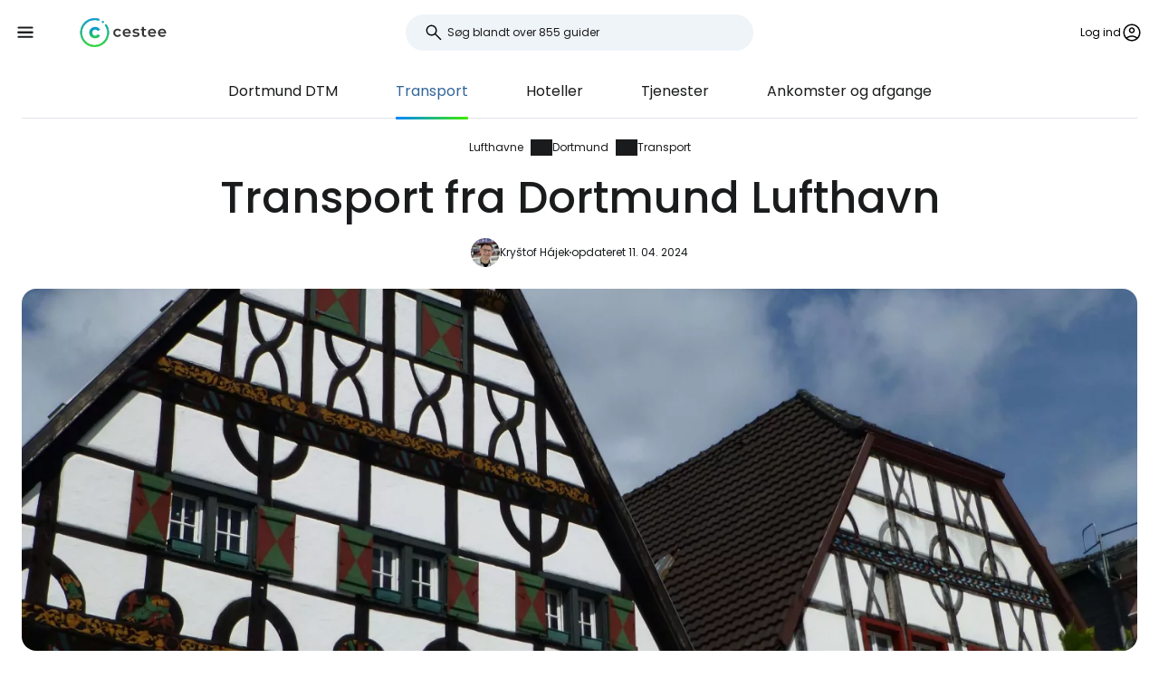

--- FILE ---
content_type: text/html; charset=utf-8
request_url: https://www.cestee.dk/lufthavn/dortmund-dtm/transport
body_size: 8909
content:
<!DOCTYPE html>
<html lang="da">
<head>
	<meta charset="utf-8">
	<meta name="viewport" content="width=device-width">

<title>Fra Dortmund Lufthavn (DTM) til byens centrum</title>
<meta name="description" content="Hvordan kommer man fra Dortmund Airport DTM lufthavn til centrum? Se tider og priser for de forskellige forbindelser og transportmuligheder."/>
	<meta property="og:title" content="Fra Dortmund Lufthavn (DTM) til byens centrum"/>
	<meta property="og:description" content="Hvordan kommer man fra Dortmund Airport DTM lufthavn til centrum? Se tider og priser for de forskellige forbindelser og transportmuligheder."/>
	<meta property="og:image:url" content="https://www.cestee.dk/images/12/02/1202-1200.jpg" />
	<meta property="og:image:width" content="1200" />
	<meta property="og:image:height" content="1980.12" />
	<meta property="og:url" content="https://www.cestee.dk/lufthavn/dortmund-dtm/transport"/>
	<meta property="og:type" content="website"/>

	<link rel="icon" href="https://www.cestee.dk/favicon.ico" sizes="32x32">
	<link rel="icon" href="https://www.cestee.dk/assets/cestee-pictogram.svg" type="image/svg+xml">
	<link rel="apple-touch-icon" href="https://www.cestee.dk/assets/cestee-pictogram.png">
<link rel="canonical" href="https://www.cestee.dk/lufthavn/dortmund-dtm/transport" />
	<link rel="preload" as="font" type="font/woff2" href="/fonts/poppins-v20-latin-700.woff2" crossorigin />
	<link rel="preload" as="font" type="font/woff2" href="/fonts/poppins-v20-latin-regular.woff2" crossorigin />
	<link rel="stylesheet" href="/dist/main.css?v=8fa79434" media="screen">
</head>

<body class="front">
	<noscript><iframe src="https://www.googletagmanager.com/ns.html?id=GTM-W6XBZ6KR" height="0" width="0" style="display:none;visibility:hidden"></iframe></noscript>
	<div class="flash-container" id="snippet--flashes">
	</div>

<div class="overlay overlay--search">
	<form action="/lufthavn/dortmund-dtm/transport" method="post" id="frm-search-form" class="search search--open">
		<label for="header-search-input" class="search__label overlay-close"><svg class="icon-arrow-back"><use xlink:href="/assets/icons.svg?v=6d84e4ea#icon-arrow-back"></use></svg>
</label>
		<div class="autocomplete-form"><input type="text" name="search" class="autocompleteForm__input search__input autocomplete" placeholder="Søg blandt over 855 guider" data-autocomplete-url="/api/v1/search?query=__q__" data-extras="type" id="frm-search-form-search"><input type="hidden" name="search-id"><input type="hidden" name="search-extras" id="frm-search-form-search-hidden"></div>
	<input type="hidden" name="_do" value="search-form-submit"></form>
</div>
	<div class="navbar">
		<div class="navbar__left">
			<button class="navbar__toggle" role="button" aria-expanded="false" aria-controls="menu">
				<svg class="nav__menu-icon" xmlns="http://www.w3.org/2000/svg" width="50" height="50" viewBox="0 0 50 50">
					<title>Toggle Menu</title>
					<g>
						<line class="nav__menu-icon__bar" x1="13" y1="16.5" x2="37" y2="16.5"></line>
						<line class="nav__menu-icon__bar" x1="13" y1="24.5" x2="37" y2="24.5"></line>
						<line class="nav__menu-icon__bar" x1="13" y1="24.5" x2="37" y2="24.5"></line>
						<line class="nav__menu-icon__bar" x1="13" y1="32.5" x2="37" y2="32.5"></line>
						<circle class="nav__menu-icon__circle" r="23" cx="25" cy="25"></circle>
					</g>
				</svg>
			</button>
			<a href="/" class="navbar__logo" aria-label="Cestee home page">
				<img fetchpriority="high" src="/assets/cestee-logo-new.svg" alt="Cestee logo">
			</a>
		</div>

		<div class="navbar__search">
<div class="search search--placeholder">
	<label class="search__label"><svg class="icon-search"><use xlink:href="/assets/icons.svg?v=6d84e4ea#icon-search"></use></svg>
</label>
	<input type="text" class="search__input" placeholder="Søg blandt over 855 guider">
	<span class="search__shortcut"></span>
</div>		</div>

		<div id="snippet--navbarRight" class="navbar__right">

			<button class="header__account" onclick="document.querySelector('.overlay--sign').classList.add('overlay--show')">
				<span>Log ind</span>
<svg class="icon-account"><use xlink:href="/assets/icons.svg?v=6d84e4ea#icon-account"></use></svg>
			</button>

		</div>

		<nav id="nav" class="navbar__nav nav nav--open">
			<div class="nav__inner">
				<div class="nav__section">
					<ul class="nav__list">
						<li class="nav__item">
							<a href="/destination" class="nav__link">
<svg class="icon-map"><use xlink:href="/assets/icons.svg?v=6d84e4ea#icon-map"></use></svg>
								<span>Destinationer</span>
							</a>
						</li>
						<li class="nav__item">
							<a href="/lufthavn" class="nav__link nav__link--active">
<svg class="icon-flight_land"><use xlink:href="/assets/icons.svg?v=6d84e4ea#icon-flight_land"></use></svg>
								<span>Lufthavne</span>
							</a>
						</li>
						<li class="nav__item">
							<a href="/flyselskab" class="nav__link">
<svg class="icon-airline"><use xlink:href="/assets/icons.svg?v=6d84e4ea#icon-airline"></use></svg>
								<span>Flyselskaber</span>
							</a>
						</li>
					</ul>
				</div>

				<div class="nav__section">
					<ul class="nav__list">
						<li class="nav__item">
							<a class="nav__link" href="/tilbud">
<svg class="icon-airplane-ticket"><use xlink:href="/assets/icons.svg?v=6d84e4ea#icon-airplane-ticket"></use></svg>
								<span>Tilbud</span>
							</a>
						</li>
						<li class="nav__item">
							<a href="/rabatkode" class="nav__link">
<svg class="icon-redeem"><use xlink:href="/assets/icons.svg?v=6d84e4ea#icon-redeem"></use></svg>
								<span>Kampagnekoder</span>
							</a>
						</li>
					</ul>
				</div>

				<div class="nav__section">
					<ul class="nav__list">
						<li class="nav__item">
							<a href="/blog" class="nav__link">
<svg class="icon-book"><use xlink:href="/assets/icons.svg?v=6d84e4ea#icon-book"></use></svg>
								<span>Blog</span>
							</a>
						</li>
						<li class="nav__item">
							<a href="/anmeldelser" class="nav__link">
<svg class="icon-reviews"><use xlink:href="/assets/icons.svg?v=6d84e4ea#icon-reviews"></use></svg>
								<span>Anmeldelser</span>
							</a>
						</li>
					</ul>
				</div>
			</div>
		</nav>
	</div>


	<div id="snippet--content" class="content">
<nav class="more-nav">
	<div class="more-nav__inner">
		<div role="button" class="more-nav__close"><span>Luk</span>
<svg class="icon-close"><use xlink:href="/assets/icons.svg?v=6d84e4ea#icon-close"></use></svg>
		</div>

		<ul class="more-nav__list more-nav__list--primary">
			<li class="more-nav__item">
				<a href="/lufthavn/dortmund-dtm" class="more-nav__link">Dortmund  DTM</a>
			</li>
				<li class="more-nav__item more-nav__item--active">
					<a href="/lufthavn/dortmund-dtm/transport" class="more-nav__link">Transport</a>
				</li>
				<li class="more-nav__item">
					<a href="/lufthavn/dortmund-dtm/hoteller" class="more-nav__link">Hoteller</a>
				</li>
				<li class="more-nav__item">
					<a href="/lufthavn/dortmund-dtm/tjenester" class="more-nav__link">Tjenester</a>
				</li>
				<li class="more-nav__item">
					<a href="/lufthavn/dortmund-dtm/ankomster-og-afgange" class="more-nav__link">Ankomster og afgange</a>
				</li>

			<li class="more-nav__item more-nav__item--more">
				<button class="more-nav__link">
<svg class="icon-more_vert"><use xlink:href="/assets/icons.svg?v=6d84e4ea#icon-more_vert"></use></svg>
					<span>Mere</span></button>
			</li>
		</ul>
		<ul class="more-nav__list more-nav__list--secondary">
		</ul>
	</div>
</nav>

<script>
	function initSubNav (navElement) {
		const listPrimary = navElement.querySelector('[class*=__list--primary]');
		const listSecondary = navElement.querySelector('[class*=__list--secondary]');
		const listItems = listPrimary.querySelectorAll('[class*=__item]:not([class*=__item--more])');
		const moreBtn = listPrimary.querySelector('[class*=__item--more]');
		const closeBtn = navElement.querySelector('[class*=__close]');

		navElement.classList.add('--jsfied');

		const doAdapt = () => {
			moreBtn.classList.remove('--hidden');
			listItems.forEach((item) => {
				item.classList.remove('--hidden');
				listSecondary.innerHTML = '';
			});

			let stopWidth = moreBtn.offsetWidth;
			moreBtn.classList.add('--hidden');
			const listWidth = listPrimary.offsetWidth;
			listItems.forEach((item) => {
				if (listWidth >= stopWidth + item.offsetWidth) {
					stopWidth += item.offsetWidth;
				} else {
					listSecondary.insertAdjacentElement('beforeend', item.cloneNode(true));
					item.classList.add('--hidden');
					moreBtn.classList.remove('--hidden');
				}
			});
		};

		moreBtn.addEventListener('click', (e) => {
			e.preventDefault();
			navElement.classList.toggle('--open');
			moreBtn.setAttribute('aria-expanded', listPrimary.classList.contains('--open'));
		});

		closeBtn.addEventListener('click', () => {
			navElement.classList.toggle('--open');
		});

		doAdapt();
		window.addEventListener('resize', doAdapt);
	}

	initSubNav(document.querySelector('.more-nav'));

</script>
	<div class="header">
		<div class="container">
<ol class="breadcrumbs">
		<li>
				<a href="https://www.cestee.dk/lufthavn">
					Lufthavne
				</a>
		</li>
		<li>
				<a href="https://www.cestee.dk/lufthavn/dortmund-dtm">
					Dortmund
				</a>
		</li>
		<li>
				<a href="https://www.cestee.dk/lufthavn/dortmund-dtm/transport">
					Transport
				</a>
		</li>
</ol>
			<h1>Transport fra Dortmund Lufthavn</h1>

			<div class="post-meta">
				<div class="post-meta__image">
<div class="img-container"> <picture> <source type="image/webp" srcset=" /images/30/68/203068-80w.webp 80w, /images/30/68/203068-160w.webp 160w, /images/30/68/203068-240w.webp 240w, /images/30/68/203068-320w.webp 320w " sizes=" 48px " > <img loading="lazy" src="/images/30/68/203068-920w.webp" alt="" width="100%" height="100%" srcset=" /images/30/68/203068-80w.webp 80w, /images/30/68/203068-160w.webp 160w, /images/30/68/203068-240w.webp 240w, /images/30/68/203068-320w.webp 320w " sizes="48px" > </picture> </div>				</div>
				<div class="post-meta__content meta">
					<a class="meta" href="/om-os#krystof">Kryštof Hájek</a>
					<span class="meta">opdateret 11. 04. 2024</span>
				</div>
			</div>

			<div class="header__image">
<div class="img-container"> <picture> <source type="image/webp" srcset=" /images/12/02/1202-240w.webp 240w, /images/12/02/1202-320w.webp 320w, /images/12/02/1202-560w.webp 560w, /images/12/02/1202-840w.webp 840w, /images/12/02/1202-920w.webp 920w, /images/12/02/1202-1440w.webp 1440w, /images/12/02/1202-1840w.webp 1840w, /images/12/02/1202-2160w.webp 2160w, /images/12/02/1202-2560w.webp 2560w " sizes=" auto " > <img loading="eager" src="/images/12/02/1202-920w.webp" alt="Dortmund" width="100%" height="100%" srcset=" /images/12/02/1202-240w.webp 240w, /images/12/02/1202-320w.webp 320w, /images/12/02/1202-560w.webp 560w, /images/12/02/1202-840w.webp 840w, /images/12/02/1202-920w.webp 920w, /images/12/02/1202-1440w.webp 1440w, /images/12/02/1202-1840w.webp 1840w, /images/12/02/1202-2160w.webp 2160w, /images/12/02/1202-2560w.webp 2560w " sizes="auto" > </picture> </div>			</div>
		</div>
	</div>

	<div class="container container--aside">
		<aside class="container__aside with-submenu">
			<div data-outline data-headline="Indholdsfortegnelse"></div>
<div class="plug-container plug-container--sticky">
	<script async src="https://pagead2.googlesyndication.com/pagead/js/adsbygoogle.js?client=ca-pub-1580156987835548" crossorigin="anonymous"></script>

	<div class="ad-full-bleed">
		<ins class="adsbygoogle"
			style="display:block"
			data-ad-client="ca-pub-1580156987835548"
			data-ad-slot="8525362169"
			data-ad-format="auto"
			data-full-width-responsive="true"
		></ins>
	</div>
	<script>
		(adsbygoogle = window.adsbygoogle || []).push({});
	</script>
</div>
		</aside>

		<main class="container__main">
			<div class="mb-xs" data-outline-content>
				<p>Der er fire busruter fra lufthavnen: direkte til Dortmunds centrum og Unna, Holzwickede Station og Aplerbeck Underground Station.</p>

<h2>Busser til offentlig transport</h2>

<p>Alle buslinjer stopper lige uden for terminalen.</p>

<h3>Dortmund</h3>

<p>Der kører en direkte nonstop-forbindelse fra lufthavnen til hovedbanegården Dortmund Hbf i byens centrum. En billigere forbindelse tilbydes af den lokale buslinje 490 til den nærmeste metrostation.</p>

<h4>AirportExpress</h4>

<p><strong>AirportExpress-linjen</strong> drives af lufthavnen.</p>

<ul>
	<li><span data-macro="true" translate="no"><strong><span class="currency" data-currency="Svarer i øjeblikket til 75 kr">10 eur</span></strong></span> - 1 tur (ingen andre regionale busbilletter gælder)<ul>
		<li>Automat ved busstoppestedet (kontanter og kort)</li>
		<li>Fra chaufføren (kun kontanter)</li>
	</ul>
	</li>
	<li><strong>Hyppighed</strong> - 60 minutter</li>
	<li><strong>Rejsetid</strong> - 25 minutter</li>
	<li>Køreplan: <span data-macro="true" translate="no"><a href="https://www.dortmund-airport.com/bus-and-train" target="_blank">dortmund-airport.com/bus-and-train</a></span></li>
</ul>

<h4>Bus 490 + Metro U47</h4>

<p>En billigere forbindelse er kombinationen af bus 490 til endestationen Aplerbeck, hvor der er forbindelse til metro U47 i retning af Dortmunds centrum.</p>

<p>Du kan købe din billet fra billetautomaten ved busstoppestedet eller fra VRR's mobilapp (<span data-macro="true" translate="no"><a href="https://play.google.com/store/apps/details?id=mentz.com.vrr_cibo_app&amp;hl=de" target="_blank">Google Play</a> / <a href="https://apps.apple.com/us/app/vrr-app-deutschlandticket/id1491339288" target="_blank">App Store</a></span>.</p>

<ul>
	<li><span data-macro="true" translate="no"><strong><span class="currency" data-currency="Svarer i øjeblikket til 26 kr">3,40 eur</span></strong></span> - Billet til 60 minutter</li>
	<li><span data-macro="true" translate="no"><strong><span class="currency" data-currency="Svarer i øjeblikket til 63 kr">8,30 eur</span></strong></span> - en 24-timers billet til Dortmund-zonen (rabatterede gruppebilletter tilgængelige) eller dyrere billetter til hele Rheinland-Pomerania-zonen omkring <span class="currency" data-currency="Svarer i øjeblikket til 225 kr">30 eur</span></li>
	<li><strong>Frekvens</strong> (bus 490) - 20 minutter på hverdage, 30 minutter i weekenden (metroen kører hyppigere)</li>
	<li><strong>Rejsetid</strong> - 5 minutter</li>
	<li>Køreplan: <span data-macro="true" translate="no"><a href="https://www.dortmund-airport.com/bus-and-train" target="_blank">dortmund-airport.com/bus-and-train</a></span></li>
	<li>Forbindelsessøgning: <span data-macro="true" translate="no"><a href="https://www.vrr.de/en/" target="_blank">vrr.de</a></span></li>
</ul>

<h3>Holzwickede Station (<span data-macro="true" translate="no">Airport Shuttle</span>)</h3>

<p>Der er en direkte busforbindelse til Holzwickede station, 2 km væk, hvor regionaltog til Dortmund, Unna, Hamm, Soest eller Krefeld stopper. <span data-macro="true" translate="no"><strong>Airport Shuttle</strong></span> drives af lufthavnen.</p>

<ul>
	<li><span data-macro="true" translate="no"><strong><span class="currency" data-currency="Svarer i øjeblikket til 23 kr">3 eur</span></strong></span> - 1 tur (ingen andre regionale busbilletter gælder)<ul>
		<li>Automat ved busstoppestedet (kontanter og kort)</li>
		<li>Fra chaufføren (kun kontanter)</li>
	</ul>
	</li>
	<li><strong>Frekvens</strong> - 20 minutter på hverdage, 30 minutter i weekenden</li>
	<li><strong>Rejsetid</strong> - 5 minutter</li>
	<li>Køreplan: <span data-macro="true" translate="no"><a href="https://www.dortmund-airport.com/bus-and-train" target="_blank">dortmund-airport.com/bus-and-train</a></span></li>
</ul>

<p>Da der er direkte busser og regionalbusser til Dortmund med omstigning til metroen, kan det betale sig at bruge forbindelsen ved Holzwickede station, især hvis man rejser mod Krefeld eller Soest.</p>

<p><a href="/go-bahn" class="button" target="blank"><span><span>Køreplaner og togbilletter - bahn.de</span></span></a></p>

<h3>Unna</h3>

<p>Buslinjen <strong>C41</strong> kører fra Unna centrum til togstationen Hbf.</p>

<ul>
	<li><span data-macro="true" translate="no"><strong><span class="currency" data-currency="Svarer i øjeblikket til 26 kr">3,40 eur</span></strong></span> - Billet til 60 minutter</li>
	<li><span data-macro="true" translate="no"><strong><span class="currency" data-currency="Svarer i øjeblikket til 63 kr">8,30 eur</span></strong></span> - 24-timers billet til Unna-zonen (rabatterede gruppebilletter er tilgængelige) eller dyrere billetter til hele Rheinland-Pommern-zonen omkring 30 euro.</li>
	<li><strong>Frekvens</strong> - 60 minutter</li>
	<li><strong>Rejsetid</strong> - 30 minutter</li>
	<li>Køreplan: <span data-macro="true" translate="no"><a href="https://www.dortmund-airport.com/bus-and-train" target="_blank">dortmund-airport.com/bus-and-train</a></span></li>
	<li>Forbindelsessøgning: <span data-macro="true" translate="no"><a href="https://westfalenfahrplan.de/nwlsl3+/trip?lng=en&amp;trip=multiModalitySelected%3Dpt" target="_blank">westfalenfahrplan.de</a></span></li>
</ul>

<p><div class="iframe"><iframe src="https://www.google.com/maps/d/embed?mid=1F5rmW1B4_QmfQc1eS_wdrwNdAes" frameborder="0"></iframe></div></p>


			</div>
		</main>
	</div>

<div class="container">
	<div class="under-the-line">
		<i>Denne artikel kan indeholde affiliate-links, som vores redaktion kan tjene penge på, hvis du klikker på linket. Se vores side om <a href="/annonceringspolitik">reklamepolitik</a>.</i>
	</div>
</div>
	<div class="container container--aside">
		<div class="container__aside with-submenu">
<div class="plug-container plug-container--sticky">
	<script async src="https://pagead2.googlesyndication.com/pagead/js/adsbygoogle.js?client=ca-pub-1580156987835548" crossorigin="anonymous"></script>

	<div class="ad-full-bleed">
		<ins class="adsbygoogle"
			style="display:block"
			data-ad-client="ca-pub-1580156987835548"
			data-ad-slot="8525362169"
			data-ad-format="auto"
			data-full-width-responsive="true"
		></ins>
	</div>
	<script>
		(adsbygoogle = window.adsbygoogle || []).push({});
	</script>
</div>
		</div>

		<div class="container__main">
			<div id="snippet--comments">
<div id="snippet-comments-commentsDefault">
	<div class="container__main" id="kommentarer">
		<h2 class="mt-0">Er der nogen spørgsmål tilbage?</h2>
		<p class="mb-xs">Hvis du har spørgsmål eller kommentarer til artiklen...</p>

			<button role="button" class="comment-placeholder mb-sm" onclick="document.querySelector('.overlay--sign').classList.add('overlay--show')">
				<div class="avatar comment-placeholder__img">
					<img src="/assets/cestee-pictogram.svg" alt="">
				</div>
				<div class="comment-placeholder__input">
					Tilføj en kommentar...
				</div>
			</button>

		<h3 class="mb-xs mt-0">0 kommentarer</h3>
		<div>
		</div>
	</div>
</div>			</div>
		</div>
	</div>

<div class="container">
	<div class="related-topics">
		<h2>Relaterede emner</h2>
		<ul class="row link-list">
			<li class="col-xs-12 col-sm-3 link-list__item">
				<a href="/lufthavn/dortmund-dtm" class="link-list__link">Dortmund DTM</a>
			</li>
			<li class="col-xs-12 col-sm-3 link-list__item">
				<a href="/lufthavn/dortmund-dtm/transport" class="link-list__link">Transport</a>
			</li>
			<li class="col-xs-12 col-sm-3 link-list__item">
				<a href="/lufthavn/dortmund-dtm/hoteller" class="link-list__link">Hoteller</a>
			</li>
			<li class="col-xs-12 col-sm-3 link-list__item">
				<a href="/lufthavn/dortmund-dtm/tjenester" class="link-list__link">Tjenester</a>
			</li>
			<li class="col-xs-12 col-sm-3 link-list__item">
				<a href="/lufthavn/dortmund-dtm/ankomster-og-afgange" class="link-list__link">Ankomster og afgange</a>
			</li>
		</ul>
	</div>
</div>	</div>

	<footer class="footer">
		<div class="footer__round"></div>
		<div class="container footer__container">
			<div class="footer__main">
				<div class="row">
					<div class="col-xs-12 col-md-9 mb-xs">
						<h2>Aktuelle guides</h2>
						<ul class="row link-list">
							<li class="col-xs-12 col-sm-4 link-list__item">
									<a href="/flyselskab/air-baltic" class="link-list__link">airBaltic</a>
							</li>
							<li class="col-xs-12 col-sm-4 link-list__item">
									<a href="/lufthavn/wien-vie" class="link-list__link">Wien VIE</a>
							</li>
							<li class="col-xs-12 col-sm-4 link-list__item">
									<a href="/flyselskab/ryanair" class="link-list__link">Ryanair</a>
							</li>
							<li class="col-xs-12 col-sm-4 link-list__item">
									<a href="/flyselskab/easyjet" class="link-list__link">easyJet</a>
							</li>
							<li class="col-xs-12 col-sm-4 link-list__item">
									<a href="/lufthavn/london-stansted-stn" class="link-list__link">London Stansted STN</a>
							</li>
							<li class="col-xs-12 col-sm-4 link-list__item">
									<a href="/lufthavn/milano-bergamo-bgy" class="link-list__link">Milano Bergamo BGY</a>
							</li>
							<li class="col-xs-12 col-sm-4 link-list__item">
									<a href="/destination/italien/sardinien" class="link-list__link">Sardinien</a>
							</li>
							<li class="col-xs-12 col-sm-4 link-list__item">
									<a href="/flyselskab/travel-service" class="link-list__link">Travel Service</a>
							</li>
							<li class="col-xs-12 col-sm-4 link-list__item">
									<a href="/lufthavn/rom-ciampino-cia" class="link-list__link">Rom Ciampino CIA</a>
							</li>
							<li class="col-xs-12 col-sm-4 link-list__item">
									<a href="/flyselskab/wizz-air" class="link-list__link">Wizz Air</a>
							</li>
							<li class="col-xs-12 col-sm-4 link-list__item">
									<a href="/lufthavn/rom-fiumicino-fco" class="link-list__link">Rom Fiumicino FCO</a>
							</li>
							<li class="col-xs-12 col-sm-4 link-list__item">
									<a href="/lufthavn/paris-charles-de-gaulle-cdg" class="link-list__link">Paris Charles de Gaulle CDG</a>
							</li>
							<li class="col-xs-12 col-sm-4 link-list__item">
									<a href="/destination/portugal/madeira" class="link-list__link">Madeira</a>
							</li>
							<li class="col-xs-12 col-sm-4 link-list__item">
									<a href="/destination/island" class="link-list__link">Island</a>
							</li>
							<li class="col-xs-12 col-sm-4 link-list__item">
									<a href="/destination/malta" class="link-list__link">Malta</a>
							</li>
							<li class="col-xs-12 col-sm-4 link-list__item">
									<a href="/destination/italien/venedig" class="link-list__link">Venedig</a>
							</li>
							<li class="col-xs-12 col-sm-4 link-list__item">
									<a href="/destination/albanien" class="link-list__link">Albanien</a>
							</li>
							<li class="col-xs-12 col-sm-4 link-list__item">
									<a href="/destination/cypern" class="link-list__link">Cypern</a>
							</li>
							<li class="col-xs-12 col-sm-4 link-list__item">
									<a href="/destination/spanien/mallorca" class="link-list__link">Mallorca</a>
							</li>
							<li class="col-xs-12 col-sm-4 link-list__item">
									<a href="/flyselskab/turkish-airlines" class="link-list__link">Turkish Airlines</a>
							</li>
							<li class="col-xs-12 col-sm-4 link-list__item">
									<a href="/destination/spanien/malaga" class="link-list__link">Malaga</a>
							</li>
						</ul>
					</div>

					<div class="col-xs-12 col-md-3 mb-xs">
						<h2>Cestee</h2>
						<ul class="row link-list">
							<li class="col-xs-12 link-list__item">
								<a href="/om-os" class="link-list__link">Om os</a>
							</li>
							<li class="col-xs-12 link-list__item">
								<a href="/kontakt" class="link-list__link">Kontakt</a>
							</li>
						</ul>
					</div>
				</div>
			</div>
			<div class="footer__bottom">
				<div class="footer__copy">
					<span>© 2026 Cestee.dk</span>

					<ul class="meta">
						<li><a href="/anvendelsesvilkaar">Vilkår</a></li>
						<li><a href="/privatlivspolitik">Privatlivets fred</a></li>
						<li><a href="/annonceringspolitik">Reklame</a></li>
					</ul>
				</div>

				<div class="footer__motto">
					<span class="footer__icon c-red"><svg class="icon-favorite"><use xlink:href="/assets/icons.svg?v=6d84e4ea#icon-favorite"></use></svg>
</span>
					<span>Af kærlighed til rejsen</span>
				</div>

				<div class="footer__dropdown">
					<div class="dropdown" style="width: 165px">
						<button class="dropdown__item dropdown__item--selected">
							<img loading="lazy" src="/assets/flags/1x1/dk.svg" alt="Flag">
							<span>cestee.dk</span>
<svg class="icon-expand_more"><use xlink:href="/assets/icons.svg?v=6d84e4ea#icon-expand_more"></use></svg>
						</button>
						<div class="dropdown__toggle">
							<div class="dropdown__items">
								<a href="https://www.cestee.com" type="button" class="dropdown__item">
									<img loading="lazy" src="/assets/flags/1x1/gb.svg" alt="Flag GB">
									<span>cestee.com</span>
								</a>
								<a href="https://www.cestee.sk" type="button" class="dropdown__item">
									<img loading="lazy" src="/assets/flags/1x1/sk.svg" alt="Flag SK">
									<span>cestee.sk</span>
								</a>
								<a href="https://www.cestee.pl" type="button" class="dropdown__item">
									<img loading="lazy" src="/assets/flags/1x1/pl.svg" alt="Flag PL">
									<span>cestee.pl</span>
								</a>
								<a href="https://www.cestee.de" type="button" class="dropdown__item">
									<img loading="lazy" src="/assets/flags/1x1/de.svg" alt="Flag DE">
									<span>cestee.de</span>
								</a>
								<a href="https://www.cestee.es" type="button" class="dropdown__item">
									<img loading="lazy" src="/assets/flags/1x1/es.svg" alt="Flag ES">
									<span>cestee.es</span>
								</a>
								<a href="https://www.cestee.gr" type="button" class="dropdown__item">
									<img loading="lazy" src="/assets/flags/1x1/gr.svg" alt="Flag GR">
									<span>cestee.gr</span>
								</a>
								<a href="https://www.cestee.fr" type="button" class="dropdown__item">
									<img loading="lazy" src="/assets/flags/1x1/fr.svg" alt="Flag FR">
									<span>cestee.fr</span>
								</a>
								<a href="https://www.cestee.it" type="button" class="dropdown__item">
									<img loading="lazy" src="/assets/flags/1x1/it.svg" alt="Flag IT">
									<span>cestee.it</span>
								</a>
								<a href="https://www.cestee.pt" type="button" class="dropdown__item">
									<img loading="lazy" src="/assets/flags/1x1/pt.svg" alt="Flag PT">
									<span>cestee.pt</span>
								</a>
								<a href="https://www.cestee.ee" type="button" class="dropdown__item">
									<img loading="lazy" src="/assets/flags/1x1/ee.svg" alt="Flag EE">
									<span>cestee.ee</span>
								</a>
								<a href="https://www.cestee.hu" type="button" class="dropdown__item">
									<img loading="lazy" src="/assets/flags/1x1/hu.svg" alt="Flag HU">
									<span>cestee.hu</span>
								</a>
								<a href="https://www.cestee.bg" type="button" class="dropdown__item">
									<img loading="lazy" src="/assets/flags/1x1/bg.svg" alt="Flag BG">
									<span>cestee.bg</span>
								</a>
								<a href="https://www.cestee.com.ua" type="button" class="dropdown__item">
									<img loading="lazy" src="/assets/flags/1x1/ua.svg" alt="Flag UA">
									<span>cestee.com.ua</span>
								</a>
								<a href="https://www.cestee.id" type="button" class="dropdown__item">
									<img loading="lazy" src="/assets/flags/1x1/id.svg" alt="Flag ID">
									<span>cestee.id</span>
								</a>
								<a href="https://www.cestee.ro" type="button" class="dropdown__item">
									<img loading="lazy" src="/assets/flags/1x1/ro.svg" alt="Flag RO">
									<span>cestee.ro</span>
								</a>
								<a href="https://www.cestee.lt" type="button" class="dropdown__item">
									<img loading="lazy" src="/assets/flags/1x1/lt.svg" alt="Flag LT">
									<span>cestee.lt</span>
								</a>
								<a href="https://www.cestee.se" type="button" class="dropdown__item">
									<img loading="lazy" src="/assets/flags/1x1/se.svg" alt="Flag SE">
									<span>cestee.se</span>
								</a>
								<a href="https://www.cestee.no" type="button" class="dropdown__item">
									<img loading="lazy" src="/assets/flags/1x1/no.svg" alt="Flag NO">
									<span>cestee.no</span>
								</a>
								<a href="https://www.cestee.com.tr" type="button" class="dropdown__item">
									<img loading="lazy" src="/assets/flags/1x1/tr.svg" alt="Flag TR">
									<span>cestee.com.tr</span>
								</a>
								<a href="http://cestee.cz" type="button" class="dropdown__item">
									<img loading="lazy" src="/assets/flags/1x1/cz.svg" alt="Flag CZ">
									<span>cestee.cz</span>
								</a>
							</div>
						</div>
					</div>
				</div>
			</div>
		</div>
	</footer>

	<div id="snippet--signOverlay" class="overlay overlay--sign overlay">
		<div class="overlay__inner">
			<button class="overlay__close overlay-close"><svg class="icon-close"><use xlink:href="/assets/icons.svg?v=6d84e4ea#icon-close"></use></svg>
</button>
<div class="container container--image">
	<div class="container__aside">
		<div class="p-relative" style="position: relative">
			<div class="img-container b-radius-lg">
				<div class="img-container"> <picture> <source type="image/webp" srcset=" /assets/header/sign-760w.webp 760w, /assets/header/sign-920w.webp 920w, /assets/header/sign-1200w.webp 1200w, /assets/header/sign-1600w.webp 1600w, /assets/header/sign-1920w.webp 1920w " sizes=" (min-width: 1300px) 1200px , 50vw " > <img loading="lazy" src="/assets/header/sign-920w.webp" alt="" width="100%" height="100%" srcset=" /assets/header/sign-760w.webp 760w, /assets/header/sign-920w.webp 920w, /assets/header/sign-1200w.webp 1200w, /assets/header/sign-1600w.webp 1600w, /assets/header/sign-1920w.webp 1920w " sizes="(min-width: 1300px) 1200px, 50vw" > </picture> </div>
			</div>
		</div>
	</div>
	<div class="container__main">
		<h1>Log ind på Cestee</h1>
		<p class="header__motto">... det verdensomspændende rejsefællesskab</p>

		<div class="mb-xs step__item--active">

			<button onclick="openOAuthPopup(&quot;https://www.cestee.dk/oauth/sign?provider=google&quot;)" role="button" class="button button--light button--block mb-xs">
				<svg class="icon-google"><use xlink:href="/assets/icons.svg?v=6d84e4ea#icon-google"></use></svg>

				Fortsæt med Google
			</button>

			<a onclick="openOAuthPopup(&quot;https://www.cestee.dk/oauth/sign?provider=facebook&quot;)" role="button" class="button button--light button--block mb-xs">
				<svg class="icon-facebook"><use xlink:href="/assets/icons.svg?v=6d84e4ea#icon-facebook"></use></svg>

				Fortsæt med Facebook
			</a>

			<button onclick="testF()" role="button" class="button button--outlined button--block">
				Fortsæt med e-mail
			</button>
		</div>
		<div class="step__item--hidden">
			<div class="mb-xxs"><div id="snippet-sign-signForm-signForm">
	<form action="/lufthavn/dortmund-dtm/transport" method="post" id="frm-sign-signForm-signForm" class="login ajax">

		<label for="frm-sign-signForm-signForm-email">
			<span>E-mail</span>
		</label>
		<input type="email" name="email" placeholder="Indtast din e-mail" id="frm-sign-signForm-signForm-email" required data-nette-rules='[{"op":":filled","msg":"Indtast venligst din e-mail"},{"op":":email","msg":"Please enter a valid email address."}]'>

		<label for="frm-sign-signForm-signForm-password">
			<span>Adgangskode</span>
		</label>
		<input type="password" name="password" placeholder="Indtast din adgangskode" id="frm-sign-signForm-signForm-password" required data-nette-rules='[{"op":":filled","msg":"Indtast venligst din adgangskode"}]'>

		<p class="mb-xxs">
			<a class="text-meta inverse-underline" href="/login/forgotten-password">Har du glemt din adgangskode?</a>
		</p>

		<input type="submit" name="_submit" value="Log ind" class="button red login__button">
	<input type="hidden" name="_do" value="sign-signForm-signForm-submit"></form>
</div></div>
			<p class="mb-xs">
				Har du ikke en rejsekonto endnu? <a href="/login/register">Tilmeld dig her</a>
			</p>
		</div>
	</div>

	<script>
		function openOAuthPopup(url) {
			const width = 600;
			const height = 700;
			const left = (screen.width - width) / 2;
			const top = (screen.height - height) / 2;

			const popup = window.open(url, 'OAuthPopup', `width=${ width },height=${ height },top=${ top },left=${ left }`);

			const interval = setInterval(() => {
				if (popup.closed) {
					clearInterval(interval);
					popup.close();
					naja.makeRequest('GET', "/lufthavn/dortmund-dtm/transport?oauth=1");
				}
			}, 500);
		}

		function testF() {
			let active = document.querySelector('.step__item--active');
			let hidden = document.querySelector('.step__item--hidden');

			active.classList.remove('step__item--active');
			active.classList.add('step__item--hidden');

			hidden.classList.remove('step__item--hidden');
			hidden.classList.add('step__item--active');
		}
	</script>

	<style>
		.step__item--hidden {
			display: none;
		}

		.step__item--active {
			display: block;
		}
	</style>
</div>		</div>
	</div>


	<script src="/assets/Naja.min.js"></script>
	<script src="/assets/main-1bc1f548.js" type="module"></script>


	<script>
		(function(w,d,s,l,i){ w[l]=w[l]||[];w[l].push({'gtm.start':
				new Date().getTime(),event:'gtm.js'});var f=d.getElementsByTagName(s)[0],
			j=d.createElement(s),dl=l!='dataLayer'?'&l='+l:'';j.async=true;j.src=
			'https://www.googletagmanager.com/gtm.js?id='+i+dl;f.parentNode.insertBefore(j,f);
		})(window,document,'script','dataLayer', "GTM-W6XBZ6KR");
	</script>

	<script src="/js/outline.js" defer async></script>

<script type="application/ld+json">{"@context":"https:\/\/schema.org","@graph":[{"@type":"BreadcrumbList","numberOfItems":3,"itemListElement":[{"@type":"ListItem","item":{"@type":"ItemList","name":"Lufthavne","@id":"https:\/\/www.cestee.dk\/lufthavn"},"position":1},{"@type":"ListItem","item":{"@type":"ItemList","name":"Dortmund","@id":"https:\/\/www.cestee.dk\/lufthavn\/dortmund-dtm"},"position":2},{"@type":"ListItem","item":{"@type":"ItemList","name":"Transport","@id":"https:\/\/www.cestee.dk\/lufthavn\/dortmund-dtm\/transport"},"position":3}]},{"@type":"Article","headline":"Transport fra Dortmund Lufthavn","publisher":{"@type":"Organization","name":"Cestee","url":"https:\/\/cestee.dk","logo":{"@type":"ImageObject","url":"https:\/\/cestee.dk\/assets\/cestee-logo-new.svg","width":600,"height":60}},"datePublished":"2024-04-11T09:42:11+00:00","dateModified":"2024-04-11T15:16:38+00:00","image":{"@type":"ImageObject","url":"https:\/\/www.cestee.dk\/images\/12\/02\/1202-920.jpg"},"description":"Hvordan kommer man fra Dortmund Airport DTM lufthavn til centrum? Se tider og priser for de forskellige forbindelser og transportmuligheder.","mainEntityOfPage":{"@type":"WebPage","@id":"https:\/\/www.cestee.dk\/lufthavn\/dortmund-dtm\/transport"},"author":{"@type":"Person","name":"Kryštof Hájek","url":"https:\/\/www.cestujlevne.com\/cestovatele\/5262"},"commentCount":0,"comment":[]}]}</script>
</body>
</html>


--- FILE ---
content_type: text/html; charset=utf-8
request_url: https://www.google.com/maps/d/embed?mid=1F5rmW1B4_QmfQc1eS_wdrwNdAes
body_size: 6545
content:
<!DOCTYPE html><html itemscope itemtype="http://schema.org/WebSite"><head><script nonce="ePcRp2hrZywSET92dRLyKw">window['ppConfig'] = {productName: '06194a8f37177242d55a18e38c5a91c6', deleteIsEnforced:  false , sealIsEnforced:  false , heartbeatRate:  0.5 , periodicReportingRateMillis:  60000.0 , disableAllReporting:  false };(function(){'use strict';function k(a){var b=0;return function(){return b<a.length?{done:!1,value:a[b++]}:{done:!0}}}function l(a){var b=typeof Symbol!="undefined"&&Symbol.iterator&&a[Symbol.iterator];if(b)return b.call(a);if(typeof a.length=="number")return{next:k(a)};throw Error(String(a)+" is not an iterable or ArrayLike");}var m=typeof Object.defineProperties=="function"?Object.defineProperty:function(a,b,c){if(a==Array.prototype||a==Object.prototype)return a;a[b]=c.value;return a};
function n(a){a=["object"==typeof globalThis&&globalThis,a,"object"==typeof window&&window,"object"==typeof self&&self,"object"==typeof global&&global];for(var b=0;b<a.length;++b){var c=a[b];if(c&&c.Math==Math)return c}throw Error("Cannot find global object");}var p=n(this);function q(a,b){if(b)a:{var c=p;a=a.split(".");for(var d=0;d<a.length-1;d++){var e=a[d];if(!(e in c))break a;c=c[e]}a=a[a.length-1];d=c[a];b=b(d);b!=d&&b!=null&&m(c,a,{configurable:!0,writable:!0,value:b})}}
q("Object.is",function(a){return a?a:function(b,c){return b===c?b!==0||1/b===1/c:b!==b&&c!==c}});q("Array.prototype.includes",function(a){return a?a:function(b,c){var d=this;d instanceof String&&(d=String(d));var e=d.length;c=c||0;for(c<0&&(c=Math.max(c+e,0));c<e;c++){var f=d[c];if(f===b||Object.is(f,b))return!0}return!1}});
q("String.prototype.includes",function(a){return a?a:function(b,c){if(this==null)throw new TypeError("The 'this' value for String.prototype.includes must not be null or undefined");if(b instanceof RegExp)throw new TypeError("First argument to String.prototype.includes must not be a regular expression");return this.indexOf(b,c||0)!==-1}});function r(a,b,c){a("https://csp.withgoogle.com/csp/proto/"+encodeURIComponent(b),JSON.stringify(c))}function t(){var a;if((a=window.ppConfig)==null?0:a.disableAllReporting)return function(){};var b,c,d,e;return(e=(b=window)==null?void 0:(c=b.navigator)==null?void 0:(d=c.sendBeacon)==null?void 0:d.bind(navigator))!=null?e:u}function u(a,b){var c=new XMLHttpRequest;c.open("POST",a);c.send(b)}
function v(){var a=(w=Object.prototype)==null?void 0:w.__lookupGetter__("__proto__"),b=x,c=y;return function(){var d=a.call(this),e,f,g,h;r(c,b,{type:"ACCESS_GET",origin:(f=window.location.origin)!=null?f:"unknown",report:{className:(g=d==null?void 0:(e=d.constructor)==null?void 0:e.name)!=null?g:"unknown",stackTrace:(h=Error().stack)!=null?h:"unknown"}});return d}}
function z(){var a=(A=Object.prototype)==null?void 0:A.__lookupSetter__("__proto__"),b=x,c=y;return function(d){d=a.call(this,d);var e,f,g,h;r(c,b,{type:"ACCESS_SET",origin:(f=window.location.origin)!=null?f:"unknown",report:{className:(g=d==null?void 0:(e=d.constructor)==null?void 0:e.name)!=null?g:"unknown",stackTrace:(h=Error().stack)!=null?h:"unknown"}});return d}}function B(a,b){C(a.productName,b);setInterval(function(){C(a.productName,b)},a.periodicReportingRateMillis)}
var D="constructor __defineGetter__ __defineSetter__ hasOwnProperty __lookupGetter__ __lookupSetter__ isPrototypeOf propertyIsEnumerable toString valueOf __proto__ toLocaleString x_ngfn_x".split(" "),E=D.concat,F=navigator.userAgent.match(/Firefox\/([0-9]+)\./),G=(!F||F.length<2?0:Number(F[1])<75)?["toSource"]:[],H;if(G instanceof Array)H=G;else{for(var I=l(G),J,K=[];!(J=I.next()).done;)K.push(J.value);H=K}var L=E.call(D,H),M=[];
function C(a,b){for(var c=[],d=l(Object.getOwnPropertyNames(Object.prototype)),e=d.next();!e.done;e=d.next())e=e.value,L.includes(e)||M.includes(e)||c.push(e);e=Object.prototype;d=[];for(var f=0;f<c.length;f++){var g=c[f];d[f]={name:g,descriptor:Object.getOwnPropertyDescriptor(Object.prototype,g),type:typeof e[g]}}if(d.length!==0){c=l(d);for(e=c.next();!e.done;e=c.next())M.push(e.value.name);var h;r(b,a,{type:"SEAL",origin:(h=window.location.origin)!=null?h:"unknown",report:{blockers:d}})}};var N=Math.random(),O=t(),P=window.ppConfig;P&&(P.disableAllReporting||P.deleteIsEnforced&&P.sealIsEnforced||N<P.heartbeatRate&&r(O,P.productName,{origin:window.location.origin,type:"HEARTBEAT"}));var y=t(),Q=window.ppConfig;if(Q)if(Q.deleteIsEnforced)delete Object.prototype.__proto__;else if(!Q.disableAllReporting){var x=Q.productName;try{var w,A;Object.defineProperty(Object.prototype,"__proto__",{enumerable:!1,get:v(),set:z()})}catch(a){}}
(function(){var a=t(),b=window.ppConfig;b&&(b.sealIsEnforced?Object.seal(Object.prototype):b.disableAllReporting||(document.readyState!=="loading"?B(b,a):document.addEventListener("DOMContentLoaded",function(){B(b,a)})))})();}).call(this);
</script><title itemprop="name">Dortmund Airport (DTM) Public Transportation Map - Google My Maps</title><meta name="robots" content="noindex,nofollow"/><meta http-equiv="X-UA-Compatible" content="IE=edge,chrome=1"><meta name="viewport" content="initial-scale=1.0,minimum-scale=1.0,maximum-scale=1.0,user-scalable=0,width=device-width"/><meta name="description" itemprop="description" content="https://www.cestee.com/airport/dortmund-dtm/transport"/><meta itemprop="url" content="https://www.google.com/maps/d/viewer?mid=1F5rmW1B4_QmfQc1eS_wdrwNdAes"/><meta itemprop="image" content="https://www.google.com/maps/d/thumbnail?mid=1F5rmW1B4_QmfQc1eS_wdrwNdAes"/><meta property="og:type" content="website"/><meta property="og:title" content="Dortmund Airport (DTM) Public Transportation Map - Google My Maps"/><meta property="og:description" content="https://www.cestee.com/airport/dortmund-dtm/transport"/><meta property="og:url" content="https://www.google.com/maps/d/viewer?mid=1F5rmW1B4_QmfQc1eS_wdrwNdAes"/><meta property="og:image" content="https://www.google.com/maps/d/thumbnail?mid=1F5rmW1B4_QmfQc1eS_wdrwNdAes"/><meta property="og:site_name" content="Google My Maps"/><meta name="twitter:card" content="summary_large_image"/><meta name="twitter:title" content="Dortmund Airport (DTM) Public Transportation Map - Google My Maps"/><meta name="twitter:description" content="https://www.cestee.com/airport/dortmund-dtm/transport"/><meta name="twitter:image:src" content="https://www.google.com/maps/d/thumbnail?mid=1F5rmW1B4_QmfQc1eS_wdrwNdAes"/><link rel="stylesheet" id="gmeviewer-styles" href="https://www.gstatic.com/mapspro/_/ss/k=mapspro.gmeviewer.ZPef100W6CI.L.W.O/am=AAAE/d=0/rs=ABjfnFU-qGe8BTkBR_LzMLwzNczeEtSkkw" nonce="oXhgWIDXjhFM_YVYJhuXrw"><link rel="stylesheet" href="https://fonts.googleapis.com/css?family=Roboto:300,400,500,700" nonce="oXhgWIDXjhFM_YVYJhuXrw"><link rel="shortcut icon" href="//www.gstatic.com/mapspro/images/favicon-001.ico"><link rel="canonical" href="https://www.google.com/mymaps/viewer?mid=1F5rmW1B4_QmfQc1eS_wdrwNdAes&amp;hl=en_US"></head><body jscontroller="O1VPAb" jsaction="click:cOuCgd;"><div class="c4YZDc HzV7m-b7CEbf SfQLQb-dIxMhd-bN97Pc-b3rLgd"><div class="jQhVs-haAclf"><div class="jQhVs-uMX1Ee-My5Dr-purZT-uDEFge"><div class="jQhVs-uMX1Ee-My5Dr-purZT-uDEFge-bN97Pc"><div class="jQhVs-uMX1Ee-My5Dr-purZT-uDEFge-Bz112c"></div><div class="jQhVs-uMX1Ee-My5Dr-purZT-uDEFge-fmcmS-haAclf"><div class="jQhVs-uMX1Ee-My5Dr-purZT-uDEFge-fmcmS">Open full screen to view more</div></div></div></div></div><div class="i4ewOd-haAclf"><div class="i4ewOd-UzWXSb" id="map-canvas"></div></div><div class="X3SwIb-haAclf NBDE7b-oxvKad"><div class="X3SwIb-i8xkGf"></div></div><div class="Te60Vd-ZMv3u dIxMhd-bN97Pc-b3rLgd"><div class="dIxMhd-bN97Pc-Tswv1b-Bz112c"></div><div class="dIxMhd-bN97Pc-b3rLgd-fmcmS">This map was created by a user. <a href="//support.google.com/mymaps/answer/3024454?hl=en&amp;amp;ref_topic=3188329" target="_blank">Learn how to create your own.</a></div><div class="dIxMhd-bN97Pc-b3rLgd-TvD9Pc" title="Close"></div></div><script nonce="ePcRp2hrZywSET92dRLyKw">
  function _DumpException(e) {
    if (window.console) {
      window.console.error(e.stack);
    }
  }
  var _pageData = "[[1,null,null,null,null,null,null,null,null,null,\"at\",\"\",\"\",1769034725285,\"\",\"en_US\",false,[],\"https://www.google.com/maps/d/viewer?mid\\u003d1F5rmW1B4_QmfQc1eS_wdrwNdAes\",\"https://www.google.com/maps/d/embed?mid\\u003d1F5rmW1B4_QmfQc1eS_wdrwNdAes\\u0026ehbc\\u003d2E312F\",\"https://www.google.com/maps/d/edit?mid\\u003d1F5rmW1B4_QmfQc1eS_wdrwNdAes\",\"https://www.google.com/maps/d/thumbnail?mid\\u003d1F5rmW1B4_QmfQc1eS_wdrwNdAes\",null,null,true,\"https://www.google.com/maps/d/print?mid\\u003d1F5rmW1B4_QmfQc1eS_wdrwNdAes\",\"https://www.google.com/maps/d/pdf?mid\\u003d1F5rmW1B4_QmfQc1eS_wdrwNdAes\",\"https://www.google.com/maps/d/viewer?mid\\u003d1F5rmW1B4_QmfQc1eS_wdrwNdAes\",null,false,\"/maps/d\",\"maps/sharing\",\"//www.google.com/intl/en_US/help/terms_maps.html\",true,\"https://docs.google.com/picker\",null,false,null,[[[\"//www.gstatic.com/mapspro/images/google-my-maps-logo-regular-001.png\",143,25],[\"//www.gstatic.com/mapspro/images/google-my-maps-logo-regular-2x-001.png\",286,50]],[[\"//www.gstatic.com/mapspro/images/google-my-maps-logo-small-001.png\",113,20],[\"//www.gstatic.com/mapspro/images/google-my-maps-logo-small-2x-001.png\",226,40]]],1,\"https://www.gstatic.com/mapspro/_/js/k\\u003dmapspro.gmeviewer.en_US.knJKv4m5-eY.O/am\\u003dAAAE/d\\u003d0/rs\\u003dABjfnFWJ7eYXBrZ1WlLyBY6MwF9-imcrgg/m\\u003dgmeviewer_base\",null,null,true,null,\"US\",null,null,null,null,null,null,true],[\"mf.map\",\"1F5rmW1B4_QmfQc1eS_wdrwNdAes\",\"Dortmund Airport (DTM) Public Transportation Map\",null,[7.521805500104608,51.52109350654277,7.677502369001092,51.47722596630299],[7.459060400000001,51.5413174,7.692067299999999,51.4930232],[[null,\"0kgzn-v-rvc\",\"Stations\",\"\",[[[\"https://mt.googleapis.com/vt/icon/name\\u003dicons/onion/SHARED-mymaps-container-bg_4x.png,icons/onion/SHARED-mymaps-container_4x.png,icons/onion/1504-airport-plane_4x.png\\u0026highlight\\u003dff000000,000000\\u0026scale\\u003d2.0\"],null,1,1,[[null,[51.515286,7.6124954]],\"0\",null,\"0kgzn-v-rvc\",[51.515286,7.6124954],[0,0],\"15D09F5C24D18369\"],[[\"Dortmund Airport DTM\"]]],[[\"https://mt.googleapis.com/vt/icon/name\\u003dicons/onion/SHARED-mymaps-container-bg_4x.png,icons/onion/SHARED-mymaps-container_4x.png,icons/onion/1716-train_4x.png\\u0026highlight\\u003dff000000,FF5252\\u0026scale\\u003d2.0\"],null,1,1,[[null,[51.517188,7.459060400000001]],\"0\",null,\"0kgzn-v-rvc\",[51.517188,7.4590604],[0,0],\"4CE0D48560964B6B\"],[[\"Dortmund Hbf\"]]],[[\"https://mt.googleapis.com/vt/icon/name\\u003dicons/onion/SHARED-mymaps-container-bg_4x.png,icons/onion/SHARED-mymaps-container_4x.png,icons/onion/1716-train_4x.png\\u0026highlight\\u003dff000000,FF5252\\u0026scale\\u003d2.0\"],null,1,1,[[null,[51.5388364,7.692067299999999]],\"0\",null,\"0kgzn-v-rvc\",[51.5388364,7.6920673],[0,0],\"4CE0D4E711ADD26B\"],[[\"Unna Bf\"]]],[[\"https://mt.googleapis.com/vt/icon/name\\u003dicons/onion/SHARED-mymaps-container-bg_4x.png,icons/onion/SHARED-mymaps-container_4x.png,icons/onion/1716-train_4x.png\\u0026highlight\\u003dff000000,FF5252\\u0026scale\\u003d2.0\"],null,1,1,[[null,[51.5047947,7.6193173]],\"0\",null,\"0kgzn-v-rvc\",[51.5047947,7.6193173],[0,0],\"4CE0D52D50E4114F\"],[[\"Holzwickede\"]]],[[\"https://mt.googleapis.com/vt/icon/name\\u003dicons/onion/SHARED-mymaps-container-bg_4x.png,icons/onion/SHARED-mymaps-container_4x.png,icons/onion/1626-metro_4x.png\\u0026highlight\\u003dff000000,1A237E\\u0026scale\\u003d2.0\"],null,1,1,[[null,[51.4930232,7.5565671000000005]],\"0\",null,\"0kgzn-v-rvc\",[51.4930232,7.5565671],[0,0],\"4CE0D58B108357C5\"],[[\"Aplerbeck Metro (U-Bahn)\"]]]],null,null,true,null,null,null,null,[[\"0kgzn-v-rvc\",1,null,null,null,\"https://www.google.com/maps/d/kml?mid\\u003d1F5rmW1B4_QmfQc1eS_wdrwNdAes\\u0026resourcekey\\u0026lid\\u003d0kgzn-v-rvc\",null,null,null,null,null,2,null,[[[\"15D09F5C24D18369\",[[[51.515286,7.6124954]]],null,null,0,[[\"název\",[\"Dortmund Airport DTM\"],1]],null,0],[\"4CE0D48560964B6B\",[[[51.517188,7.4590604]]],null,null,1,[[\"název\",[\"Dortmund Hbf\"],1]],null,1],[\"4CE0D4E711ADD26B\",[[[51.5388364,7.6920673]]],null,null,1,[[\"název\",[\"Unna Bf\"],1]],null,2],[\"4CE0D52D50E4114F\",[[[51.5047947,7.6193173]]],null,null,1,[[\"název\",[\"Holzwickede\"],1]],null,3],[\"4CE0D58B108357C5\",[[[51.4930232,7.5565671]]],null,null,2,[[\"název\",[\"Aplerbeck Metro (U-Bahn)\"],1]],null,4]],[[[\"https://mt.googleapis.com/vt/icon/name\\u003dicons/onion/SHARED-mymaps-container-bg_4x.png,icons/onion/SHARED-mymaps-container_4x.png,icons/onion/1504-airport-plane_4x.png\\u0026highlight\\u003dff000000,000000\\u0026scale\\u003d2.0\"],[[\"000000\",1],1200],[[\"000000\",0.30196078431372547],[\"000000\",1],1200]],[[\"https://mt.googleapis.com/vt/icon/name\\u003dicons/onion/SHARED-mymaps-container-bg_4x.png,icons/onion/SHARED-mymaps-container_4x.png,icons/onion/1716-train_4x.png\\u0026highlight\\u003dff000000,FF5252\\u0026scale\\u003d2.0\"],[[\"FF5252\",1],1200],[[\"FF5252\",0.30196078431372547],[\"FF5252\",1],1200]],[[\"https://mt.googleapis.com/vt/icon/name\\u003dicons/onion/SHARED-mymaps-container-bg_4x.png,icons/onion/SHARED-mymaps-container_4x.png,icons/onion/1626-metro_4x.png\\u0026highlight\\u003dff000000,1A237E\\u0026scale\\u003d2.0\"],[[\"1A237E\",1],1200],[[\"1A237E\",0.30196078431372547],[\"1A237E\",1],1200]]]]]],null,null,null,null,null,1],[null,\"hI-UaRYkqaY\",\"Buses\",\"\",[[[\"https://mt.googleapis.com/vt/icon/name\\u003dicons/onion/1491-wht-line-blank.png\\u0026filter\\u003dffEC0000\"],null,1,1,[[[7.460317600000001,51.5176895,7.616400699999999,51.5007821]],\"0\",null,\"hI-UaRYkqaY\",[51.5038275,7.5144768],[0,0],\"15D0A25459439488\"],[[\"Airport Express\"]]],[[\"https://mt.googleapis.com/vt/icon/name\\u003dicons/onion/1491-wht-line-blank.png\\u0026filter\\u003dff0F9D58\"],null,1,1,[[[7.614255,51.5153661,7.6189327,51.5042549]],\"0\",null,\"hI-UaRYkqaY\",[51.5070063,7.6174307],[0,0],\"15D0B04F7A0D6E85\"],[[\"Airport Shuttle\"]]],[[\"https://mt.googleapis.com/vt/icon/name\\u003dicons/onion/1491-wht-line-blank.png\\u0026filter\\u003dff01579B\"],null,1,1,[[[7.614512400000001,51.5413174,7.6920605,51.5153127]],\"0\",null,\"hI-UaRYkqaY\",[51.5388617,7.6513124],[0,0],\"16B3AB22CE4C10C9\"],[[\"Bus C41\"]]],[[\"https://mt.googleapis.com/vt/icon/name\\u003dicons/onion/1491-wht-line-blank.png\\u0026filter\\u003dff9C27B0\"],null,1,1,[[[7.5565671000000005,51.5145999,7.612650500000001,51.4930232]],\"0\",null,\"hI-UaRYkqaY\",[51.5062466,7.5889076],[0,0],\"4CE0D7D2C339B4BD\"],[[\"490\"]]]],null,null,true,null,null,null,null,[[\"hI-UaRYkqaY\",1,null,null,null,\"https://www.google.com/maps/d/kml?mid\\u003d1F5rmW1B4_QmfQc1eS_wdrwNdAes\\u0026resourcekey\\u0026lid\\u003dhI-UaRYkqaY\",null,null,null,null,null,2,null,[[[\"15D0A25459439488\",null,[[[[[51.5150189,7.6143837]],[[51.5152593,7.6150274]],[[51.5148053,7.6154137]],[[51.5123482,7.6164007]],[[51.5118675,7.6163149]],[[51.5109059,7.6136541]],[[51.5100245,7.6108646]],[[51.5089829,7.6070023]],[[51.5079946,7.6029253]],[[51.5070864,7.5985479]],[[51.5063385,7.5943851]],[[51.5059378,7.5915527]],[[51.5056707,7.5884199]],[[51.5055371,7.5847292]],[[51.5057508,7.5804806]],[[51.5060981,7.5766182]],[[51.5065789,7.5730133]],[[51.508235,7.5636148]],[[51.5089561,7.5600529]],[[51.5093568,7.5575209]],[[51.5095438,7.5558043]],[[51.5097307,7.5540018]],[[51.5097307,7.5522423]],[[51.5096506,7.5506544]],[[51.5094369,7.5486803]],[[51.5091164,7.5462341]],[[51.5076206,7.5359344]],[[51.5051364,7.521987]],[[51.5042015,7.5174809]],[[51.5039611,7.5158501]],[[51.5038275,7.5144768]],[[51.5038809,7.5017738]],[[51.5035604,7.4968386]],[[51.5031597,7.4943495]],[[51.5026521,7.4915171]],[[51.5020644,7.4891567]],[[51.5009958,7.4847794]],[[51.5007821,7.4834061]],[[51.5009691,7.4824619]],[[51.5015301,7.4813032]],[[51.5038542,7.4776983]],[[51.5055371,7.4743938]],[[51.507674,7.4709177]],[[51.5084754,7.469244]],[[51.508876,7.4685144]],[[51.5095171,7.4681711]],[[51.5099177,7.4686432]],[[51.5103985,7.4701023]],[[51.5110395,7.4713039]],[[51.512001,7.4723768]],[[51.5128557,7.472806]],[[51.5153127,7.4729776]],[[51.5158736,7.4726343]],[[51.5163543,7.4719048]],[[51.5166747,7.4706173]],[[51.5172622,7.468214]],[[51.5174492,7.4674416]],[[51.5176094,7.4663687]],[[51.5176628,7.4653387]],[[51.5176895,7.4640942]],[[51.5167816,7.4603176]]]]],null,0,[[\"název\",[\"Airport Express\"],1],[\"popis\",[\"No stops along the route\"],1]],null,5],[\"15D0B04F7A0D6E85\",null,[[[[[51.5150857,7.614255]],[[51.5153661,7.6151133]],[[51.5146451,7.6156712]],[[51.5137904,7.6160145]],[[51.512228,7.6165938]],[[51.511173,7.616787]],[[51.5080346,7.6172376]],[[51.5070063,7.6174307]],[[51.506432,7.6173878]],[[51.5057508,7.6173663]],[[51.5054303,7.6174307]],[[51.504896,7.6174951]],[[51.5043885,7.6176023]],[[51.5042549,7.6177311]],[[51.5045888,7.6189327]]]]],null,1,[[\"název\",[\"Airport Shuttle\"],1]],null,6],[\"16B3AB22CE4C10C9\",null,[[[[[51.5153127,7.6145124]],[[51.5156465,7.6157141]],[[51.5161673,7.6168299]],[[51.5169284,7.6185036]],[[51.5171287,7.619276]],[[51.517329,7.6203918]],[[51.5183572,7.6281381]],[[51.5192651,7.6343179]],[[51.5195989,7.636528]],[[51.5199461,7.6379442]],[[51.5202665,7.6391459]],[[51.5206938,7.6403046]],[[51.5227365,7.6448536]],[[51.5237645,7.6476216]],[[51.524125,7.6475573]],[[51.5244454,7.6476002]],[[51.5247124,7.6477504]],[[51.5249661,7.6481152]],[[51.5263278,7.651763]],[[51.527289,7.6513767]],[[51.5278897,7.6512265]],[[51.529198,7.6510978]],[[51.5296919,7.6509476]],[[51.530079,7.6508188]],[[51.5303593,7.6505828]],[[51.530693,7.6500463]],[[51.5310802,7.6491666]],[[51.5313738,7.648716]],[[51.5316675,7.6484156]],[[51.5320279,7.6481152]],[[51.532455,7.647922]],[[51.5329756,7.6478791]],[[51.5335763,7.6478362]],[[51.534257,7.6478791]],[[51.5347909,7.6480722]],[[51.536486,7.6485443]],[[51.5377006,7.6489735]],[[51.5383145,7.6493597]],[[51.5388617,7.6513124]],[[51.5392087,7.6528573]],[[51.5393689,7.6535654]],[[51.5396091,7.6541662]],[[51.5398627,7.654767]],[[51.5400095,7.6553893]],[[51.5401163,7.6561189]],[[51.5407702,7.6619124]],[[51.541264,7.6660109]],[[51.5413174,7.6668262]],[[51.5413174,7.6690793]],[[51.5409971,7.6695728]],[[51.5393155,7.6723838]],[[51.5389551,7.6729846]],[[51.5386749,7.6731777]],[[51.5386081,7.6734352]],[[51.5380476,7.6745296]],[[51.5378607,7.67483]],[[51.5376739,7.6749158]],[[51.5370332,7.6749802]],[[51.5367663,7.6749802]],[[51.535525,7.6763749]],[[51.5352047,7.6767612]],[[51.534871,7.6772761]],[[51.5345907,7.6775122]],[[51.5345507,7.6787567]],[[51.5345373,7.6813745]],[[51.5344439,7.6859236]],[[51.5358587,7.6860523]],[[51.5363125,7.686224]],[[51.5366328,7.6863956]],[[51.5376338,7.6879835]],[[51.5378073,7.6879835]],[[51.5377807,7.6901507]],[[51.5377406,7.6907086]],[[51.537834,7.6908803]],[[51.5383012,7.6908159]],[[51.5386348,7.691009]],[[51.5387816,7.6920605]]]]],null,2,[[\"název\",[\"Bus C41\"],1],[\"popis\",[\"Calling at all stops\"],1]],null,7],[\"4CE0D7D2C339B4BD\",null,[[[[[51.5145999,7.6126505]],[[51.5139656,7.6112236]],[[51.5138655,7.6111163]],[[51.5137653,7.6110519]],[[51.5136385,7.6109876]],[[51.5135183,7.6108374]],[[51.5118891,7.6074041]],[[51.5115152,7.6065673]],[[51.5119091,7.606063]],[[51.5114618,7.6048614]],[[51.5111346,7.6051082]],[[51.5110211,7.6051296]],[[51.5109076,7.605076]],[[51.5107673,7.6049687]],[[51.5106405,7.6047863]],[[51.5085571,7.5992931]],[[51.5082299,7.5982739]],[[51.5081898,7.597952]],[[51.5081832,7.5975658]],[[51.5081898,7.5972225]],[[51.5077558,7.5946261]],[[51.5077291,7.5940896]],[[51.5074887,7.5937356]],[[51.5072817,7.5935425]],[[51.5070012,7.5934888]],[[51.5062466,7.5889076]],[[51.5059928,7.5876202]],[[51.5059394,7.5874378]],[[51.5058459,7.5872339]],[[51.5034885,7.5823952]],[[51.5012245,7.5768913]],[[51.5011043,7.5764193]],[[51.5010776,7.5760759]],[[51.5010776,7.5757755]],[[51.5011711,7.5748958]],[[51.5008104,7.5747026]],[[51.5005433,7.5744022]],[[51.5002494,7.574016]],[[51.5001025,7.5737585]],[[51.4960416,7.5636305]],[[51.4953914,7.5620385]],[[51.4951843,7.5616308]],[[51.49465,7.5604721]],[[51.4944896,7.5599464]],[[51.4944162,7.5594636]],[[51.4943694,7.5592597]],[[51.4942692,7.5592597]],[[51.4941824,7.5591524]],[[51.4931403,7.5569745]],[[51.4930232,7.5565671]]]]],null,3,[[\"název\",[\"490\"],1],[\"popis\",[\"Calling at all stops\"],1]],null,8]],[[[\"https://mt.googleapis.com/vt/icon/name\\u003dicons/onion/SHARED-mymaps-pin-container-bg_4x.png,icons/onion/SHARED-mymaps-pin-container_4x.png,icons/onion/1899-blank-shape_pin_4x.png\\u0026highlight\\u003dff000000,FF5252\\u0026scale\\u003d2.0\",[32,64]],[[\"FF5252\",1],2938],[[\"FF5252\",0.30196078431372547],[\"FF5252\",1],1200]],[[\"https://mt.googleapis.com/vt/icon/name\\u003dicons/onion/SHARED-mymaps-pin-container-bg_4x.png,icons/onion/SHARED-mymaps-pin-container_4x.png,icons/onion/1899-blank-shape_pin_4x.png\\u0026highlight\\u003dff000000,0F9D58\\u0026scale\\u003d2.0\",[32,64]],[[\"0F9D58\",1],2744],[[\"0F9D58\",0.30196078431372547],[\"0F9D58\",1],1200]],[[\"https://mt.googleapis.com/vt/icon/name\\u003dicons/onion/SHARED-mymaps-pin-container-bg_4x.png,icons/onion/SHARED-mymaps-pin-container_4x.png,icons/onion/1899-blank-shape_pin_4x.png\\u0026highlight\\u003dff000000,01579B\\u0026scale\\u003d2.0\",[32,64]],[[\"01579B\",1],2550],[[\"01579B\",0.30196078431372547],[\"01579B\",1],1200]],[[\"https://mt.googleapis.com/vt/icon/name\\u003dicons/onion/SHARED-mymaps-pin-container-bg_4x.png,icons/onion/SHARED-mymaps-pin-container_4x.png,icons/onion/1899-blank-shape_pin_4x.png\\u0026highlight\\u003dff000000,9C27B0\\u0026scale\\u003d2.0\",[32,64]],[[\"9C27B0\",1],2340],[[\"9C27B0\",0.30196078431372547],[\"9C27B0\",1],1200]]]]]],null,null,null,null,null,1]],[2],null,null,\"mapspro_in_drive\",\"1F5rmW1B4_QmfQc1eS_wdrwNdAes\",\"https://drive.google.com/abuse?id\\u003d1F5rmW1B4_QmfQc1eS_wdrwNdAes\",true,false,false,\"https://www.cestee.com/airport/dortmund-dtm/transport\",2,false,\"https://www.google.com/maps/d/kml?mid\\u003d1F5rmW1B4_QmfQc1eS_wdrwNdAes\\u0026resourcekey\",14541,true,false,\"https://www.cestee.com/airport/dortmund-dtm/transport\",true,\"\",true,null,[null,null,[1712848980,528966001],[1712848980,600000000]],false,\"https://support.google.com/legal/troubleshooter/1114905#ts\\u003d9723198%2C1115689\"]]";</script><script type="text/javascript" src="//maps.googleapis.com/maps/api/js?v=3.61&client=google-maps-pro&language=en_US&region=US&libraries=places,visualization,geometry,search" nonce="ePcRp2hrZywSET92dRLyKw"></script><script id="base-js" src="https://www.gstatic.com/mapspro/_/js/k=mapspro.gmeviewer.en_US.knJKv4m5-eY.O/am=AAAE/d=0/rs=ABjfnFWJ7eYXBrZ1WlLyBY6MwF9-imcrgg/m=gmeviewer_base" nonce="ePcRp2hrZywSET92dRLyKw"></script><script nonce="ePcRp2hrZywSET92dRLyKw">_startApp();</script></div></body></html>

--- FILE ---
content_type: text/html; charset=utf-8
request_url: https://www.google.com/recaptcha/api2/aframe
body_size: 142
content:
<!DOCTYPE HTML><html><head><meta http-equiv="content-type" content="text/html; charset=UTF-8"></head><body><script nonce="_7K9yXFL27RxxB6GfGrp9g">/** Anti-fraud and anti-abuse applications only. See google.com/recaptcha */ try{var clients={'sodar':'https://pagead2.googlesyndication.com/pagead/sodar?'};window.addEventListener("message",function(a){try{if(a.source===window.parent){var b=JSON.parse(a.data);var c=clients[b['id']];if(c){var d=document.createElement('img');d.src=c+b['params']+'&rc='+(localStorage.getItem("rc::a")?sessionStorage.getItem("rc::b"):"");window.document.body.appendChild(d);sessionStorage.setItem("rc::e",parseInt(sessionStorage.getItem("rc::e")||0)+1);localStorage.setItem("rc::h",'1769034729144');}}}catch(b){}});window.parent.postMessage("_grecaptcha_ready", "*");}catch(b){}</script></body></html>